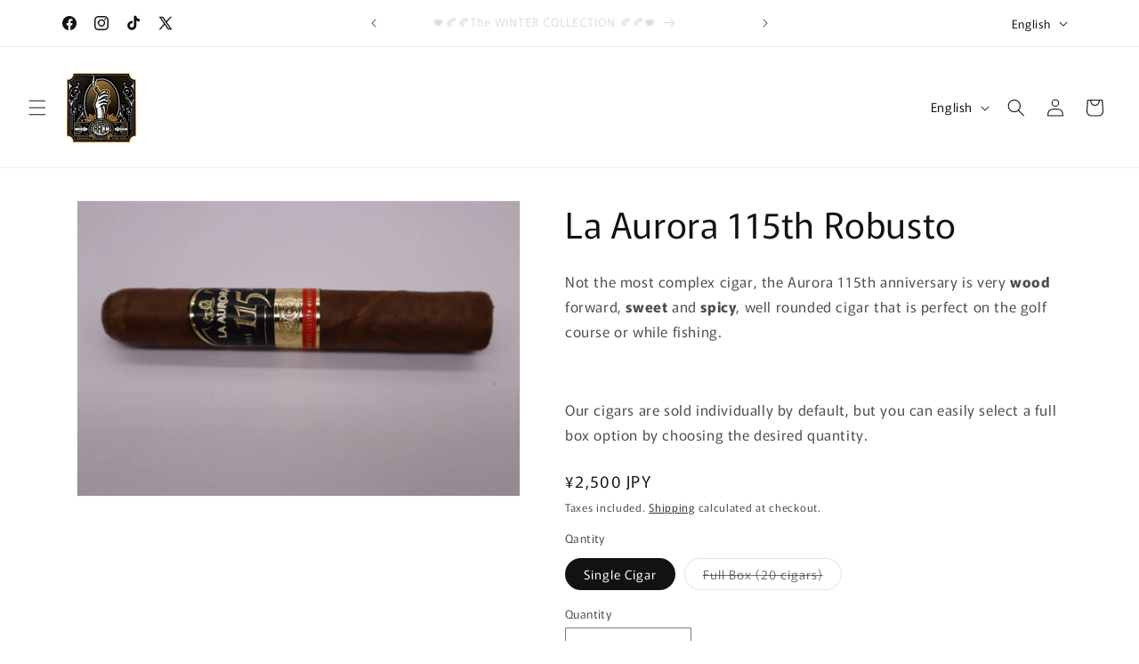

--- FILE ---
content_type: application/x-javascript
request_url: https://app.sealsubscriptions.com/shopify/public/status/shop/racccigarsclub.myshopify.com.js?1768594219
body_size: -297
content:
var sealsubscriptions_settings_updated=1633167633;